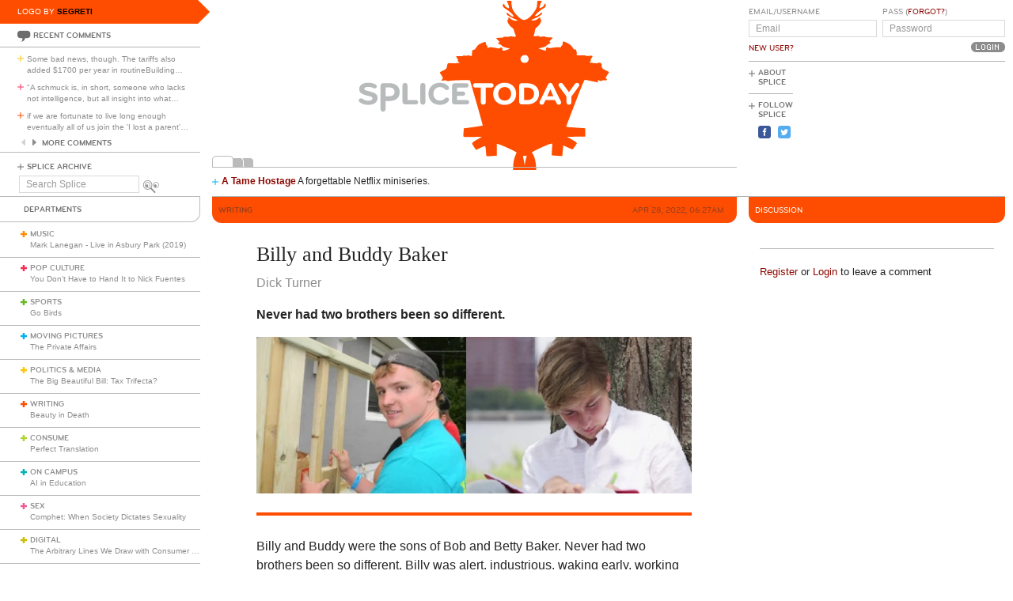

--- FILE ---
content_type: text/html; charset=utf-8
request_url: https://www.splicetoday.com/writing/billy-and-buddy-baker
body_size: 8297
content:
<!DOCTYPE html>
<html lang="en">
  <head>
    <meta charset="utf-8">
    <meta content="width=device-width, initial-scale=1, maximum-scale=1, user-scalable=no" name="viewport">
    <meta content="ie=edge" http-equiv="x-ua-compatible">
    <title>Billy and Buddy Baker | www.splicetoday.com</title>
    <link href="/favicon.ico" rel="icon" type="image/x-icon">
    <link href="https://d3du1wz1x395cl.cloudfront.net/fluidicon.png" rel="fluid-icon" title="Splice Today">
    <link href="/apple-touch-icon-precomposed.png" rel="apple-touch-icon-precomposed">
    <link href="/apple-touch-icon-72x72-precomposed.png" rel="apple-touch-icon-precomposed" sizes="72x72">
    <link href="/apple-touch-icon-114x114-precomposed.png" rel="apple-touch-icon-precomposed" sizes="114x114">
    <link href="/apple-touch-icon-120x120-precomposed.png" rel="apple-touch-icon-precomposed" sizes="120x120">
    <link href="/apple-touch-icon-144x144-precomposed.png" rel="apple-touch-icon-precomposed" sizes="144x144">
    <link href="https://d3du1wz1x395cl.cloudfront.net/splicetoday-logo.svg" rel="logo" type="image/svg">
    <link href="https://d3du1wz1x395cl.cloudfront.net" rel="dns-prefetch">
    <meta content="Splice Today" property="og:site_name">
    <!--Canonical URL-->
    <link href="https://www.splicetoday.com/writing/billy-and-buddy-baker" rel="canonical">
    <!--Open Graph data-->
    <meta content="Billy and Buddy Baker" property="og:title">
    <meta content="article" property="og:type">
    <meta content="https://www.splicetoday.com/writing/billy-and-buddy-baker" property="og:url">
    <meta content="http://www.splicetoday.com/writing/billy-and-buddy-baker" property="og:url">
    <meta content="https://splicetoday.imgix.net/uploads/posts/photos/30037/Billy_and_Buddy_Baker.jpg?ixlib=rails-2.1.4&w=1200&h=630&s=b3715516e878d8458c35ada77eb37f34" property="og:image">
    <meta content="Never had two brothers been so different. || Dick Turner" property="og:description">
    <!--Twitter Card data-->
    <meta content="summary" name="twitter:card">
    <meta content="@splicetoday" name="twitter:site">
    <meta content="Billy and Buddy Baker" name="twitter:title">
    <meta content="Never had two brothers been so different." name="twitter:description">
    <meta content="@splicetoday" name="twitter:creator">
    <meta content="https://splicetoday.imgix.net/uploads/posts/photos/30037/Billy_and_Buddy_Baker.jpg?ixlib=rails-2.1.4&w=1200&h=630&s=b3715516e878d8458c35ada77eb37f34" name="twitter:image">
    <!--Facebook-->
    <meta content="https://www.splicetoday.com/authors/Dick%20Turner" property="article:author">
    <meta content="https://www.splicetoday.com/" property="article:publisher">
    <meta content="824588280969970" property="fb:app_id"><link rel="alternate" type="application/atom+xml" title="ATOM" href="/rss/feed.atom" /><link rel="alternate" type="application/rss+xml" title="RSS" href="/rss/feed.rss" /><!-- Google Tag Manager -->
    <script>(function(w,d,s,l,i){w[l]=w[l]||[];w[l].push({'gtm.start':
    new Date().getTime(),event:'gtm.js'});var f=d.getElementsByTagName(s)[0],
    j=d.createElement(s),dl=l!='dataLayer'?'&l='+l:'';j.async=true;j.src=
    'https://www.googletagmanager.com/gtm.js?id='+i+dl;f.parentNode.insertBefore(j,f);
    })(window,document,'script','dataLayer','GTM-MDGWGDH');</script>
    <!-- End Google Tag Manager -->
    <!-- Google tag (gtag.js) -->
    <script async src="https://www.googletagmanager.com/gtag/js?id=G-C1SJ4QFKGF"></script>
    <script>
      window.dataLayer = window.dataLayer || [];
      function gtag(){dataLayer.push(arguments);}
      gtag('js', new Date());
    
      gtag('config', 'G-C1SJ4QFKGF');
    </script>
    <link rel="stylesheet" media="all" href="https://d3du1wz1x395cl.cloudfront.net/assets/application-0630e72cbfdd13e57cdc9552b6bf50f5aa27d9ed50a4f3fc269304e4598b0a31.css" /><link rel="stylesheet" media="print" href="https://d3du1wz1x395cl.cloudfront.net/assets/print-ce389a41f9462f494eb2c4c380e01662d3c36c2feb623f587805c80ea6498f13.css" /><script src="https://d3du1wz1x395cl.cloudfront.net/assets/application-1af558a3cbe89bda6a33741a42ea7c534f0ce65b03a5b79afbb145970e7ff13b.js"></script><meta name="csrf-param" content="authenticity_token" />
    <meta name="csrf-token" content="BNEjGw/sEDQl0CuuIYcRofj8Dbxvh0t2SJMfBauqjOEHwetLafJo2Jt6w1j8xJ94ykllNShiZqoh72swPC9D+g==" />
    <meta content="splicetoday.imgix.net" property="ix:host">
    <meta content="true" property="ix:useHttps">
    <script async="async" src="https://platform-api.sharethis.com/js/sharethis.js#property=6489287793018600124e74c9&amp;product=inline-share-buttons&amp;source=platform" type="text/javascript"></script>
    
  </head>
  <body class="desktop posts-layout posts-show-view writing">
    <!-- Google Tag Manager (noscript) -->
    <noscript><iframe src="https://www.googletagmanager.com/ns.html?id=GTM-MDGWGDH"
    height="0" width="0" style="display:none;visibility:hidden"></iframe></noscript>
    <!-- End Google Tag Manager (noscript) -->
    
    <div class="fb-root"></div>
    <div class="flash">
    </div><header>
      <div class="container-fluid">
        <div class="row">
          <div class="col-xs-18 col-md-5">
            <div data-react-class="LogoBy" data-react-props="{&quot;randomLogoUrl&quot;:&quot;https://www.splicetoday.com/api/logos/random?include=user&quot;}"></div><a href="https://www.splicetoday.com/"><img class="hidden-md-up m-l-2-h" src="https://d3du1wz1x395cl.cloudfront.net/assets/logos/splicetoday-04864a89f33232d31f8c30dfb79ae0f62ec5ab486fe26690b7aeb82b9462902a.svg" alt="Splicetoday" width="175" height="50" /></a>
          </div>
          <div class="col-xs-6 text-xs-right">
            <div class="hidden-md-up hidden-print">
              <button class="navbar-toggler" data-target="#primary_nav" id="primary_nav_toggler" type="button">
                <div class="icon icon-menu text-muted"></div>
              </button>
            </div>
          </div>
        </div>
        <div class="row">
          <div class="hidden-sm-down col-xs-24 col-md-5 recent-comments-column">
            <div data-react-class="RecentComments" data-react-props="{&quot;commentsUrl&quot;:&quot;https://www.splicetoday.com/api/comments&quot;}"></div>
            <div class="splice-archive">
              <div class="mini-label general-color">
                <span class="icon icon-plus-thin general"></span><a href="/archive">Splice Archive</a>
              </div>
            </div>
            <div data-react-class="Search" data-react-props="{&quot;apiSearchUrl&quot;:&quot;https://www.splicetoday.com/api/posts/search&quot;,&quot;searchUrl&quot;:&quot;https://www.splicetoday.com/search&quot;}"></div>
          </div>
          <div class="col-xs-24 col-md-18 col-lg-18 col-xl-19">
            <div class="row">
              <div class="col-xs-24 col-md-16 logo-column">
                <div class="row">
                  <div class="col-xs-24">
                    <div class="logo"><a class="logo__container" style="background-image:url(https://www.splicetoday.com/logos/random.svg);" href="https://www.splicetoday.com/">
                                        <img class="visible-print-block" src="https://d3du1wz1x395cl.cloudfront.net/assets/logos/splicetoday-04864a89f33232d31f8c30dfb79ae0f62ec5ab486fe26690b7aeb82b9462902a.svg" alt="Splicetoday" width="285" height="75" /></a>
                    </div>
                  </div>
                </div>
                <div class="hidden-sm-down">
                  <div class="row">
                    <div class="col-xs-24">
                      <div data-react-class="FeaturedPosts" data-react-props="{&quot;featuredPostsUrl&quot;:&quot;https://www.splicetoday.com/api/posts/featured&quot;}"></div>
                    </div>
                  </div>
                </div>
              </div>
              <div class="col-xs-22 offset-xs-1 offset-md-0 col-md-8">
                <div class="row">
                  <div class="col-xs-24">
                    <form role="form" novalidate="novalidate" class="simple_form new_user" id="new_user" action="/profile/login" accept-charset="UTF-8" method="post"><input name="utf8" type="hidden" value="&#x2713;" /><input type="hidden" name="authenticity_token" value="b06qSUQo1hdHckVfdt60JiAikljt9IPtz2+rwO4s9MxsXmIZIjau+/nYramrnTr/Epf60aoRrjGmE9/1eak71w==" /><div class="sign-in-user-form">
                      <div class="row">
                        <div class="col-xs-12 p-r-0">
                          <div class="form-group string optional user_login m-b-0"><label class="form-control-label string optional m-b-0" for="user_login">Email/Username</label><input class="form-control string optional form-control-sm" placeholder="Email" tabindex="0" type="text" name="user[login]" id="user_login" /></div><label class="form-control-label text-uppercase"><a class="new-user font-weight-normal" href="/profile/sign_up">New User?</a></label>
                        </div>
                        <div class="col-xs-12">
                          <div class="form-group password optional user_password m-b-0"><label class="form-control-label password optional m-b-0" for="user_password">Pass (<a href='/profile/password/new' class='forgot'>Forgot?</a>)</label><input class="form-control password optional form-control-sm" placeholder="Password" tabindex="0" type="password" name="user[password]" id="user_password" /></div>
                          <div class="text-md-right">
                            <input type="submit" name="commit" value="Login" class="btn submit-button mini-button dark-grey pill aliased" tabindex="0" data-disable-with="Logging In..." />
                          </div>
                        </div>
                      </div>
                      <div class="row hidden-sm-down">
                        <div class="col-xs-24">
                          <hr class="m-t-0 m-b-1-h">
                        </div>
                      </div>
                    </div></form>
                    <div class="row hidden-sm-down">
                      <div class="col-xs-24">
                        <ul class="list-inline subnav pull-lg-left hidden-print">
                          <li class="list-inline-item hidden-lg-up list-inline-item w-100 m-a-0 d-block">
                            <div class="media m-b-0">
                              <div class="media-left p-r-0">
                                <span class="icon icon-plus-thin pull-left general-color text-vertical-align-text-top"></span>
                              </div>
                              <div class="media-body">
                                <div class="mini-label general-color">
                                  <a href="/profile/login">Log In</a>
                                </div>
                              </div>
                              <div class="p-r-1 hidden-sm-down hidden-lg-up"></div>
                            </div>
                            <hr class="m-y-1-h hidden-md-down">
                            <hr class="m-t-0 m-b-1-h hidden-lg-up">
                          </li>
                          <li class="list-inline-item list-inline-item--full m-a-0 d-block">
                            <div class="media m-b-0">
                              <div class="media-left p-r-0">
                                <span class="icon icon-plus-thin pull-left general-color text-vertical-align-text-top"></span>
                              </div>
                              <div class="media-body">
                                <div class="mini-label general-color">
                                  <a href="/about">About Splice</a>
                                </div>
                              </div>
                            </div>
                            <hr class="m-y-1-h hidden-md-down">
                            <hr class="m-t-0 m-b-1-h hidden-lg-up">
                          </li>
                          <li class="list-inline-item m-a-0 d-block">
                            <div class="media m-b-0">
                              <div class="media-left p-r-0">
                                <span class="icon icon-plus-thin pull-left general-color text-vertical-align-text-top"></span>
                              </div>
                              <div class="media-body">
                                <div class="mini-label general-color">
                                  <div class="m-b-1-h">
                                    Follow Splice
                                  </div>
                                </div>
                              </div>
                            </div>
                          </li>
                          <li class="list-inline-item m-a-0 d-block">
                            <ul class="list-inline">
                              <li class="list-inline-item">
                                <a class="text-decoration-none" target="_blank" href="https://www.facebook.com/SpliceToday">
                                                            <div class="social-icon social-icon-facebook-square"></div></a>
                              </li>
                              <li class="list-inline-item">
                                <a class="text-decoration-none" target="_blank" href="https://twitter.com/splicetoday">
                                                            <div class="social-icon social-icon-twitter-square"></div></a>
                              </li>
                            </ul>
                          </li>
                        </ul>
                        <div class="pull-xs-right hidden-md-down">
                          <div class="ad ad-zone-01">
                            <script src="https://pagead2.googlesyndication.com/pagead/js/adsbygoogle.js" async="async"></script><ins class="adsbygoogle" data-ad-client="ca-pub-3043784346183942" data-ad-slot="9161167644" style="display:inline-block;width:180px;height:150px"></ins>
                            <script>
                              (adsbygoogle = window.adsbygoogle || []).push({});
                            </script>
                          </div>
                        </div>
                      </div>
                    </div>
                  </div>
                </div>
              </div>
            </div>
          </div>
        </div>
      </div>
    </header>
    <div class="container-fluid">
      <div class="row">
        <div class="col-xs-24 col-md-5">
          <div class="nav hidden-print" id="primary_nav">
            <div class="department-label">
              <div class="mini-label topper general-color border-t-l border-r-l border-b-l border-b-r-radius-lg">
                Departments
              </div>
            </div>
            <ul class="list-unstyled m-b-0">
              <li class="department music p-y-1-h border-b-l" id="department_1"><div class="media m-b-0">
                <div class="media-left p-r-0">
                  <span class="icon icon-plus-thick music-color"></span>
                </div>
                <div class="media-body w-100 p-r-1-h">
                  <div class="mini-label general-color">
                    <a class="text-muted" href="/music">Music</a>
                  </div>
                  <div class="most-recent-post text-truncate"><a href="/music/mark-lanegan-live-in-asbury-park-2019">
                      Mark Lanegan - Live in Asbury Park (2019)</a>
                  </div>
                </div>
              </div></li>
              <li class="department pop-culture p-y-1-h border-b-l" id="department_2"><div class="media m-b-0">
                <div class="media-left p-r-0">
                  <span class="icon icon-plus-thick pop-culture-color"></span>
                </div>
                <div class="media-body w-100 p-r-1-h">
                  <div class="mini-label general-color">
                    <a class="text-muted" href="/pop-culture">Pop Culture</a>
                  </div>
                  <div class="most-recent-post text-truncate"><a href="/pop-culture/you-don-t-have-to-hand-it-to-nick-fuentes">
                      You Don’t Have to Hand It to Nick Fuentes</a>
                  </div>
                </div>
              </div></li>
              <li class="department sports p-y-1-h border-b-l" id="department_3"><div class="media m-b-0">
                <div class="media-left p-r-0">
                  <span class="icon icon-plus-thick sports-color"></span>
                </div>
                <div class="media-body w-100 p-r-1-h">
                  <div class="mini-label general-color">
                    <a class="text-muted" href="/sports">Sports</a>
                  </div>
                  <div class="most-recent-post text-truncate"><a href="/sports/go-birds">
                      Go Birds</a>
                  </div>
                </div>
              </div></li>
              <li class="department moving-pictures p-y-1-h border-b-l" id="department_4"><div class="media m-b-0">
                <div class="media-left p-r-0">
                  <span class="icon icon-plus-thick moving-pictures-color"></span>
                </div>
                <div class="media-body w-100 p-r-1-h">
                  <div class="mini-label general-color">
                    <a class="text-muted" href="/moving-pictures">Moving Pictures</a>
                  </div>
                  <div class="most-recent-post text-truncate"><a href="/moving-pictures/the-private-affairs">
                      The Private Affairs</a>
                  </div>
                </div>
              </div></li>
              <li class="department politics-and-media p-y-1-h border-b-l" id="department_5"><div class="media m-b-0">
                <div class="media-left p-r-0">
                  <span class="icon icon-plus-thick politics-and-media-color"></span>
                </div>
                <div class="media-body w-100 p-r-1-h">
                  <div class="mini-label general-color">
                    <a class="text-muted" href="/politics-and-media">Politics &amp; Media</a>
                  </div>
                  <div class="most-recent-post text-truncate"><a href="/politics-and-media/the-big-beautiful-bill-tax-trifecta">
                      The Big Beautiful Bill: Tax Trifecta?</a>
                  </div>
                </div>
              </div></li>
              <li class="department writing p-y-1-h border-b-l" id="department_7"><div class="media m-b-0">
                <div class="media-left p-r-0">
                  <span class="icon icon-plus-thick writing-color"></span>
                </div>
                <div class="media-body w-100 p-r-1-h">
                  <div class="mini-label general-color">
                    <a class="text-muted" href="/writing">Writing</a>
                  </div>
                  <div class="most-recent-post text-truncate"><a href="/writing/beauty-in-death">
                      Beauty in Death</a>
                  </div>
                </div>
              </div></li>
              <li class="department consume p-y-1-h border-b-l" id="department_11"><div class="media m-b-0">
                <div class="media-left p-r-0">
                  <span class="icon icon-plus-thick consume-color"></span>
                </div>
                <div class="media-body w-100 p-r-1-h">
                  <div class="mini-label general-color">
                    <a class="text-muted" href="/consume">Consume</a>
                  </div>
                  <div class="most-recent-post text-truncate"><a href="/consume/perfect-translation">
                      Perfect Translation</a>
                  </div>
                </div>
              </div></li>
              <li class="department on-campus p-y-1-h border-b-l" id="department_9"><div class="media m-b-0">
                <div class="media-left p-r-0">
                  <span class="icon icon-plus-thick on-campus-color"></span>
                </div>
                <div class="media-body w-100 p-r-1-h">
                  <div class="mini-label general-color">
                    <a class="text-muted" href="/on-campus">On Campus</a>
                  </div>
                  <div class="most-recent-post text-truncate"><a href="/on-campus/ai-in-education">
                      AI in Education</a>
                  </div>
                </div>
              </div></li>
              <li class="department sex p-y-1-h border-b-l" id="department_10"><div class="media m-b-0">
                <div class="media-left p-r-0">
                  <span class="icon icon-plus-thick sex-color"></span>
                </div>
                <div class="media-body w-100 p-r-1-h">
                  <div class="mini-label general-color">
                    <a class="text-muted" href="/sex">Sex</a>
                  </div>
                  <div class="most-recent-post text-truncate"><a href="/sex/comphet-when-society-dictates-sexuality">
                      Comphet: When Society Dictates Sexuality</a>
                  </div>
                </div>
              </div></li>
              <li class="department digital p-y-1-h border-b-l" id="department_6"><div class="media m-b-0">
                <div class="media-left p-r-0">
                  <span class="icon icon-plus-thick digital-color"></span>
                </div>
                <div class="media-body w-100 p-r-1-h">
                  <div class="mini-label general-color">
                    <a class="text-muted" href="/digital">Digital</a>
                  </div>
                  <div class="most-recent-post text-truncate"><a href="/digital/the-arbitrary-lines-we-draw-with-consumer-tech">
                      The Arbitrary Lines We Draw with Consumer Tech</a>
                  </div>
                </div>
              </div></li>
              <li class="department baltimore p-y-1-h border-b-l" id="department_8"><div class="media m-b-0">
                <div class="media-left p-r-0">
                  <span class="icon icon-plus-thick baltimore-color"></span>
                </div>
                <div class="media-body w-100 p-r-1-h">
                  <div class="mini-label general-color">
                    <a class="text-muted" href="/baltimore">Baltimore</a>
                  </div>
                  <div class="most-recent-post text-truncate"><a href="/baltimore/rest-stop-horror">
                      Rest Stop Horror</a>
                  </div>
                </div>
              </div></li>
              <li class="department mixtape p-y-1-h border-b-l" id="department_13"><div class="media m-b-0">
                <div class="media-left p-r-0">
                  <span class="icon icon-plus-thick mixtape-color"></span>
                </div>
                <div class="media-body w-100 p-r-1-h">
                  <div class="mini-label general-color">
                    <a class="text-muted" href="/mixtape">Mixtape</a>
                  </div>
                  <div class="most-recent-post text-truncate"><a href="/mixtape/remembering-the-ass">
                      Remembering The Ass</a>
                  </div>
                </div>
              </div></li>
            </ul>
          </div>
          <div class="hidden-sm-down">
            <div data-react-class="ArticlesWithTheMost" data-react-props="{&quot;mostViewsUrl&quot;:&quot;https://www.splicetoday.com/api/posts/most_viewed&quot;,&quot;mostCommentsUrl&quot;:&quot;https://www.splicetoday.com/api/posts/most_commented&quot;}"></div>
          </div>
        </div>
        <div class="col-xs-24 col-md-18 col-lg-18 col-xl-19">
          <div class="row hidden-sm-down">
            <div class="col-xs-24">
              <hr class="m-a-0">
            </div>
          </div>
          <div class="row">
            <div class="col-xs-24 col-md-16">
              <div class="category-label category-label--header mini-label topper border-b-l-radius-lg border-b-r-radius-lg writing-bg-color">
                <div class="row">
                  <div class="col-xs-10">
                    <h6 class="secondary-sans text-uppercase m-b-0 writing-dark-color">
                      <strong>Writing</strong>
                    </h6>
                  </div>
                  <div class="col-xs-14 text-xs-right">
                    <h6 class="secondary-sans text-uppercase m-b-0 m-r-1 writing-dark-color">
                      Apr 28, 2022, 06:27AM
                    </h6>
                  </div>
                </div>
              </div>
              <div class="row">
                <div class="col-xs-20 offset-xs-2">
                  <article class="m-b-2">
                    <h1 class="m-t-2">
                      Billy and Buddy Baker
                    </h1>
                    <p class="byline"><a class="text-muted d-inline-block" href="/authors/Dick%20Turner">
                                  <span>Dick Turner</span></a>
                    </p>
                    <p class="deck">
                      <strong><p>Never had two brothers been so different.</p>
                        </strong>
                    </p>
                    <section class="post__photos"></section>
                    <div class="m-b-2"><div class="photo m-b-1-h" id="photo_22925">
                                  <img class="img-fluid" srcset="https://splicetoday.imgix.net/uploads/posts/photos/30037/Billy_and_Buddy_Baker.jpg?ixlib=rails-2.1.4&amp;auto=format&amp;dpr=2&amp;fit=clamp&amp;w=544&amp;s=d5ac355500f1dffe6e7b3bb0124996c9 544w, https://splicetoday.imgix.net/uploads/posts/photos/30037/Billy_and_Buddy_Baker.jpg?ixlib=rails-2.1.4&amp;auto=format&amp;dpr=2&amp;fit=clamp&amp;w=768&amp;s=35a81f9db270abc344fa9f6cb0bc1724 768w, https://splicetoday.imgix.net/uploads/posts/photos/30037/Billy_and_Buddy_Baker.jpg?ixlib=rails-2.1.4&amp;auto=format&amp;dpr=2&amp;fit=clamp&amp;w=992&amp;s=d4495afa5a52d14f1d9fb1419fe91ff4 992w, https://splicetoday.imgix.net/uploads/posts/photos/30037/Billy_and_Buddy_Baker.jpg?ixlib=rails-2.1.4&amp;auto=format&amp;dpr=2&amp;fit=clamp&amp;w=1200&amp;s=c69c2f5f7a2bfd9783ce6501ae4eaadf 1200w" sizes="100vw" src="https://splicetoday.imgix.net/uploads/posts/photos/30037/Billy_and_Buddy_Baker.jpg?ixlib=rails-2.1.4&auto=format&dpr=2&fit=clamp&w=400&s=5dd1540020b00ec80dba9b7687305fe0" alt="Billy and buddy baker.jpg?ixlib=rails 2.1" /></div>
                    </div>
                    <div class="share-post">
                      <div class="sharethis-inline-share-buttons"></div>
                    </div>
                    <div class="rule writing-bg-color"></div>
                    <div class="post-body">
                      <span><p>Billy and Buddy were the sons of Bob and Betty Baker. Never had two brothers been so different. Billy was alert, industrious, waking early, working late, cutting lawns, serving papers, saving every cent, always a smile, always ready to help. Always up to something! You never saw Buddy before noon. What did he do? People wondered. From the looks of it, he didn&rsquo;t seem to do much of anything except lay on the deck in the hammock; sometimes reading, sometimes not. The general sentiment in the neighborhood was whatever Buddy was up to it was no good.</p>
                        
                        <p>&bull;&bull;&bull;</p>
                        
                        <p>It was eight a.m. on the first Sunday in spring when the sounds of sawing were heard coming from the Baker&rsquo;s sizable suburban yard. What was Billy up to now? That&rsquo;s what the neighbors always asked! Was it a new deck? But he&rsquo;d just built one last year and it was a doozy, built to last, solid as a rock.</p>
                        
                        <p>&ldquo;Whatcha building Billy?&rdquo; his next-door neighbor Mr. Green asked from across the fence.</p>
                        
                        <p>&ldquo;It&rsquo;s a secret Mr. Green&rdquo; said Billy.</p>
                        
                        <p>&ldquo;A secret, is it? Where&rsquo;s Buddy, Billy?&rdquo; Mr. Green inquired.</p>
                        
                        <p>&ldquo;Sleeping, Mr. Green, he went to bed real late.&rdquo;</p>
                        
                        <p>&rdquo;What&rsquo;s he doing staying up so late Billy?&rdquo;</p>
                        
                        <p>&ldquo;Don&rsquo;t know, Mr. Green.&rdquo;</p>
                        
                        <p>Mrs. Green, who&rsquo;d brought an iced tea to Mr. Green remarked, &ldquo;You&rsquo;re really going at it Billy, what&rsquo;s the rush?&rdquo;</p>
                        
                        <p>&ldquo;I got a tight schedule, got to get it up today. That&rsquo;s a nice dress you&rsquo;re wearing, Mrs. Green.&rdquo;</p>
                        
                        <p>&ldquo;Thank you, Billy. What are you building?&rdquo;</p>
                        
                        <p>&ldquo;It&rsquo;s a secret,&rdquo; Mr. Green informed her with a wink.</p>
                        
                        <p>&ldquo;Well, we&rsquo;re having a lawn party today, it starts at noon, all the neighbors will be here. It&rsquo;d be wonderful if you could get your project done and join us for some snacks,&rdquo; Mrs. Green said, giving her husband a wink in return.</p>
                        
                        <p>&ldquo;I&rsquo;m sure gonna try, Mrs. Green&rdquo; said Billy.</p>
                        
                        <p>The neighbors started showing up at a little before noon; they all looked on in admiration at Billy. He&rsquo;d finished building a support base and a platform, and there was speculation as to&nbsp; what the thing was. Maybe it was a jungle gym; perhaps a shed? Then the lawn party started and the guests mingled among themselves and let Billy alone to work.</p>
                        
                        <p>At about 2:45, the back door of the Baker&rsquo;s house opened and Buddy appeared. He had a notebook in his left hand and a glass of lemonade in his right. He went over to the railing and said, &ldquo;Billy, what are you doing? You&rsquo;ve been making noise all day. Don&rsquo;t you know Sunday is the day of rest?&rdquo; He took a couple of steps and placed himself in the hammock and started to read. Billy didn&rsquo;t answer. He went into the garage and came out towing a hoist and attached it to a large piece of timber lying on the ground. After a couple of maneuvers, he turned the crank and the timber was raised into position. Then the sawing and hammering recommenced. A little later, the neighbors at the garden party noticed a strange silence. Billy was finished.</p>
                        
                        <p>They all went to the fence and looked over. What a surprise! For there it was, as solid and as tall a gallows as one could imagine! It had a trap door, 13 steps and sandbag counterweight. Billy had outdone himself. The neighbors wondered what would happen next. Billy, standing on the upper platform, called down to his brother, &ldquo;Hey Buddy, what are you reading?&rdquo;</p>
                        
                        <p>Buddy, looking intensely at his notebook answered, &ldquo;I finished my poetry book last night, just reading it over.&rdquo; Billy, making a gesture towards the Green&rsquo;s party, said &ldquo;Why not come up here and read us one?&rdquo; Buddy looked over and saw the neighbors all nodding encouragement. Buddy, surprised and pleased at this sudden interest in his work, got up out of the hammock and crossed the yard.</p>
                        
                        <p>&ldquo;Sure. I&rsquo;ll read you one.&rdquo; Buddy went to the steps and climbed up. At the top of the platform, Billy met Buddy, walked him to the center and put the noose around his neck. The neighbors noticed it was a perfect hangman&rsquo;s slipknot with 13 turns. Billy turned and walked back down the steps.</p>
                        
                        <p>Billy said, &ldquo;You ready? Whatcha gonna read for us?&rdquo;</p>
                        
                        <p>Buddy replied, &ldquo;It&rsquo;s called &lsquo;Love&rsquo;. It&rsquo;s the introduction, it sets the stage for everything.&rdquo;</p>
                        
                        <p>&ldquo;Perfect!&rdquo; Billy said, pulling the trapdoor handle. Buddy fell, his neck broke, he died instantly. His notebook fell to the ground. The neighbors were speechless.</p>
                        
                        <p>&ldquo;Hats off to Billy Baker!&rdquo;</p>
                        
                        <p>&ldquo;That&rsquo;s a heck of a machine!&rdquo;</p>
                        
                        <p>Mrs. Green called out, &ldquo;Come on over for some iced tea!&rdquo; But Mr. Green was alarmed. &ldquo;Billy, we need something to light the barbecue and I&rsquo;m out of tinder. You have any ideas?&rdquo;</p>
                        
                        <p>Billy, picking up his brother&rsquo;s notebook, said, &ldquo;This&rsquo;ll do.&rdquo; And it did. In no time at all Billy got the fire blazing and soon the company was enjoying hot dogs, pork chops, chicken legs and beer.</p>
                        </span>
                    </div>
                  </article>
                </div>
              </div>
              <div class="row">
                <div class="col-xs-24">
                  <div class="hidden-print">
                    <div class="p-x-1 p-y-1-h writing-bg-color">
                      <ul class="list-inline m-b-0">
                        <li class="list-inline-item discuss">
                          <a rel="nofollow" data-smooth-scroll="true" data-scroll-target="#discussion" class="text-decoration-none" href="#discussion">
                                  <div class="mini-label aliased small reverse">
                                    <div class="icon icon-bubble-open"></div>
                                    Discuss
                                  </div></a>
                        </li>
                        <li class="list-inline-item print">
                          <a rel="nofollow" data-print="true" class="text-decoration-none" href="#">
                                  <div class="mini-label aliased small reverse">
                                    <div class="icon icon-printer"></div>
                                    Print
                                  </div></a>
                        </li>
                        <li class="list-inline-item">
                          <a class="text-decoration-none" href="/profile/login">
                                  <div class="mini-label aliased small reverse">
                                    &hellip;Log in to discuss, fav, email
                                  </div></a>
                        </li>
                      </ul>
                    </div>
                    <div class="border-l-l border-r-l border-b-l border-b-l-radius-xl border-b-r-radius-xl m-b-2 p-t-1">
                      <div class="row">
                        <div class="col-xs-11 offset-xs-1">
                          <h5 class="text-uppercase writing-dark-color">
                            <strong>Older <em>Writing</em></strong>
                          </h5>
                          <ul class="list-unstyled">
                            <li>
                              <h5 class="text-truncate">
                                <a class="text-muted" href="/writing/the-finer-points">The Finer Points</a>
                              </h5>
                            </li>
                            <li>
                              <h5 class="text-truncate">
                                <a class="text-muted" href="/writing/the-fields-of-world-war-i">The Fields of World War I</a>
                              </h5>
                            </li>
                            <li>
                              <h5 class="text-truncate">
                                <a class="text-muted" href="/writing/we-want-to-witness-life-as-a-blur">We Want to Witness Life As a Blur</a>
                              </h5>
                            </li>
                          </ul>
                        </div>
                        <div class="col-xs-11 text-xs-right">
                          <h5 class="text-uppercase writing-dark-color">
                            <strong>Newer <em>Writing</em></strong>
                          </h5>
                          <ul class="list-unstyled">
                            <li>
                              <h5 class="text-truncate">
                                <a class="text-muted" href="/writing/the-imperfect-perfection-of-wabi-sabi">The Imperfect Perfection Of Wabi-Sabi</a>
                              </h5>
                            </li>
                            <li>
                              <h5 class="text-truncate">
                                <a class="text-muted" href="/writing/god-is-real">God Is Real</a>
                              </h5>
                            </li>
                            <li>
                              <h5 class="text-truncate">
                                <a class="text-muted" href="/writing/beyond-plastic-faces-and-boredom">Beyond Plastic Faces and Boredom</a>
                              </h5>
                            </li>
                          </ul>
                        </div>
                      </div>
                    </div>
                  </div>
                </div>
              </div>
            </div>
            <div class="col-xs-24 col-md-8">
              <div class="hidden-print">
                <div class="category-label category-label--header mini-label reverse topper border-b-l-radius-lg border-b-r-radius-lg writing-bg-color">
                  <h6 class="secondary-sans text-uppercase m-b-0">
                    Discussion
                  </h6>
                </div>
                <ul class="list-unstyled comments-list" id="discussion">
                </ul>
                <div class="row">
                  <div class="col-xs-22 offset-xs-1">
                    <hr>
                    <small class="m-b-1 d-inline-block"><a href="/profile/sign_up">Register</a> or <a href="/profile/login">Login</a> to leave a comment</small>
                  </div>
                </div>
              </div>
            </div>
          </div>
        </div>
      </div>
    </div>
    <div class="hidden-print">
      <div class="container-fluid">
        <div class="row hidden-sm-down">
          <div class="col-sm-22 offset-xs-1 text-xs-center">
            <div class="m-y-2">
              <div class="ad ad-zone-03">
                <script src="https://pagead2.googlesyndication.com/pagead/js/adsbygoogle.js" async="async"></script><ins class="adsbygoogle" data-ad-client="ca-pub-3043784346183942" data-ad-slot="1440355646" style="display:inline-block;width:728px;height:90px"></ins>
                <script>
                  (adsbygoogle = window.adsbygoogle || []).push({});
                </script>
              </div>
            </div>
          </div>
        </div>
        <div class="row">
          <div class="col-xs-24 col-sm-22 offset-sm-1">
            <ul class="list-inline border-t-l text-xs-center p-t-1 footer">
              <li class="list-inline-item">
                <div class="mini-label general-color">
                  <span class="icon icon-plus-thin pull-left general-color"></span><a href="/contact">Contact Us</a>
                </div>
              </li>
              <li class="list-inline-item">
                <div class="mini-label general-color">
                  <span class="icon icon-plus-thin pull-left general-color"></span><a href="/advertise">Advertise with Splice</a>
                </div>
              </li>
              <li class="list-inline-item">
                <div class="mini-label general-color">
                  <span class="icon icon-plus-thin pull-left general-color"></span><a href="/jobs">Jobs</a>
                </div>
              </li>
              <li class="list-inline-item">
                <div class="mini-label general-color">
                  <span class="icon icon-plus-thin pull-left general-color"></span><a href="/faqs">FAQ</a>
                </div>
              </li>
              <li class="list-inline-item">
                <div class="mini-label general-color">
                  <span class="icon icon-plus-thin pull-left general-color"></span><a href="/privacy">Privacy Policy</a>
                </div>
              </li>
              <li class="list-inline-item">
                <div class="mini-label general-color">
                  <span class="icon icon-plus-thin pull-left general-color"></span><a href="/terms">Terms &amp; Conditions</a>
                </div>
              </li>
              <li class="list-inline-item">
                <div class="mini-label general-color">
                  <span class="icon icon-plus-thin pull-left general-color"></span><a href="https://www.splicetoday.com/">&copy; Splice Today LLC All Rights Reserved</a>
                </div>
              </li>
            </ul>
          </div>
        </div>
      </div>
    </div>
    <script src="//s7.addthis.com/js/300/addthis_widget.js#pubid=ra-560c1f3d24c9bf93" type="text/javascript"></script>
  </body>
</html>

--- FILE ---
content_type: text/html; charset=utf-8
request_url: https://www.google.com/recaptcha/api2/aframe
body_size: 267
content:
<!DOCTYPE HTML><html><head><meta http-equiv="content-type" content="text/html; charset=UTF-8"></head><body><script nonce="P24YpeuK68AmxRnoHd5NOQ">/** Anti-fraud and anti-abuse applications only. See google.com/recaptcha */ try{var clients={'sodar':'https://pagead2.googlesyndication.com/pagead/sodar?'};window.addEventListener("message",function(a){try{if(a.source===window.parent){var b=JSON.parse(a.data);var c=clients[b['id']];if(c){var d=document.createElement('img');d.src=c+b['params']+'&rc='+(localStorage.getItem("rc::a")?sessionStorage.getItem("rc::b"):"");window.document.body.appendChild(d);sessionStorage.setItem("rc::e",parseInt(sessionStorage.getItem("rc::e")||0)+1);localStorage.setItem("rc::h",'1769196531387');}}}catch(b){}});window.parent.postMessage("_grecaptcha_ready", "*");}catch(b){}</script></body></html>

--- FILE ---
content_type: image/svg+xml; charset=utf-8
request_url: https://www.splicetoday.com/logos/random.svg
body_size: 5088
content:
<?xml version="1.0" standalone="no"?>
<!DOCTYPE svg
  PUBLIC '-//W3C//DTD SVG 1.1//EN'
  'http://www.w3.org/Graphics/SVG/1.1/DTD/svg11.dtd'>
<svg height="100%" style="fill-rule:evenodd;clip-rule:evenodd;stroke-linejoin:round;stroke-miterlimit:1.41421;" version="1.1" viewBox="0 0 1060 400" width="100%" xml:space="preserve" xmlns="http://www.w3.org/2000/svg" xmlns:xlink="http://www.w3.org/1999/xlink">
  <g id="splice">
    <g>
      <path d="M315.797,239.265c-7.77,0 -12.722,-1.961 -16.82,-4.779c-1.877,-1.28 -2.731,-2.818 -2.731,-4.268c0,-2.307 1.878,-4.269 4.44,-4.269c1.025,0 2.219,0.341 3.413,1.192c3.245,2.221 6.661,3.759 11.526,3.759c5.037,0 8.367,-1.622 8.367,-4.698c0,-3.156 -4.098,-4.098 -7.513,-4.863c-15.281,-3.416 -19.207,-6.915 -19.207,-14.257c0,-7.94 6.742,-12.549 19.121,-12.549c4.61,0 8.962,1.024 12.975,2.987c2.307,1.111 3.332,2.56 3.332,4.525c0,2.048 -1.623,3.842 -4.098,3.842c-0.854,0 -1.879,-0.172 -2.903,-0.683c-2.902,-1.368 -6.06,-2.306 -9.22,-2.306c-5.891,0 -8.964,1.195 -8.964,3.928c0,2.39 2.22,3.073 9.135,4.781c11.609,2.902 17.586,5.462 17.586,13.829c0,8.452 -7.172,13.829 -18.439,13.829Z" style="fill:#b8bbbb;fill-rule:nonzero;"/>
      <path d="M368.558,213.023c0,-4.514 -2.943,-8.96 -9.579,-8.96l-8.431,0l0,17.664l8.431,0c6.62,0 9.579,-4.602 9.579,-8.704M378.949,213.449c0,10.073 -6.021,17.925 -21.227,17.925l-7.174,0l0,16.31c0,2.903 -2.226,5.211 -5.128,5.211c-2.904,0 -5.116,-2.308 -5.116,-5.211l0,-47.121c0,-2.902 2.304,-5.207 5.208,-5.207l12.21,0c14.629,0 21.227,7.981 21.227,18.093" style="fill:#b8bbbb;fill-rule:nonzero;"/>
      <path d="M411.958,229.535c2.391,0 4.355,1.961 4.355,4.353c0,2.388 -1.964,4.353 -4.355,4.353l-22.197,0c-2.815,0 -5.122,-2.305 -5.122,-5.125l0,-33.121c0,-2.816 2.307,-5.121 5.122,-5.121c2.819,0 5.123,2.305 5.123,5.121l0,29.54l17.074,0Z" style="fill:#b8bbbb;fill-rule:nonzero;"/>
      <path d="M420.664,199.995c0,-2.816 2.306,-5.121 5.123,-5.121c2.817,0 5.122,2.305 5.122,5.121l0,33.808c0,2.816 -2.305,5.12 -5.122,5.12c-2.817,0 -5.123,-2.304 -5.123,-5.12l0,-33.808Z" style="fill:#b8bbbb;fill-rule:nonzero;"/>
      <path d="M447.212,216.9c0,7.086 4.44,13.657 13.148,13.657c4.013,0 7.255,-1.452 9.561,-3.926c0.938,-1.023 2.049,-2.133 4.013,-2.133c2.902,0 4.78,2.049 4.78,4.439c0,1.281 -0.682,2.476 -1.622,3.498c-3.415,3.841 -9.305,6.83 -16.732,6.83c-15.281,0 -23.39,-10.67 -23.39,-22.365c0,-11.696 8.109,-22.367 23.39,-22.367c7.427,0 13.317,2.987 16.732,6.83c0.94,1.023 1.622,2.219 1.622,3.498c0,2.392 -1.878,4.441 -4.78,4.441c-1.964,0 -3.075,-1.11 -4.013,-2.135c-2.306,-2.477 -5.548,-3.928 -9.561,-3.928c-8.708,0 -13.148,6.574 -13.148,13.661Z" style="fill:#b8bbbb;fill-rule:nonzero;"/>
      <path d="M494.933,229.535l20.069,0c2.39,0 4.354,1.961 4.354,4.353c0,2.388 -1.964,4.353 -4.354,4.353l-25.19,0c-2.818,0 -5.123,-2.305 -5.123,-5.125l0,-32.439c0,-2.815 2.305,-5.12 5.123,-5.12l24.166,0c2.392,0 4.354,1.963 4.354,4.354c0,2.391 -1.962,4.354 -4.354,4.354l-19.045,0l0,7.939l11.981,0c2.39,0 4.355,1.964 4.355,4.355c0,2.39 -1.965,4.354 -4.355,4.354l-11.981,0l0,8.622Z" style="fill:#b8bbbb;fill-rule:nonzero;"/>
    </g>
  </g>
  <g id="ornament">
    <path d="M655.05,13.884l-0.05,5.387l-4.5,-0.649c-2.5,-0.36 -4.478,-0.315 -4.45,0.1c0.027,0.414 2.55,2.485 5.65,4.639l5.6,3.89l-0.65,7.98c-0.61,7.481 -0.966,8.46 -5.705,15.661c-7.353,11.172 -16.17,17.71 -22.345,16.57c-5.731,-1.059 -16.258,-11.383 -21.168,-20.76c-1.933,-3.69 -3.518,-15.45 -2.46,-18.254c0.454,-1.205 3.128,-3.657 5.928,-5.436c2.8,-1.78 5.1,-3.49 5.1,-3.791c0,-0.305 -2,-0.261 -4.5,0.1l-4.5,0.648l-0.05,-5.237c-0.047,-4.888 -0.15,-5.104 -1.54,-3.242c-1.378,1.846 -2.578,5.487 -3.815,11.571c-0.81,3.99 -3.095,4.23 -7.095,0.744c-2,-1.743 -3.756,-2.96 -3.95,-2.739c-0.194,0.221 1.329,2.893 3.412,5.985c3.629,5.387 6.977,15.223 5.638,16.559c-1.272,1.268 -8.022,-3.192 -8.605,-5.686c-0.793,-3.391 -2.778,-3.725 -3.554,-0.598c-0.807,3.249 0.259,4.567 7.459,9.23c9.6,6.216 16.952,14.311 13,14.311c-1.9,0 -6.308,-2.693 -8.815,-5.387c-2.878,-3.092 -4.085,-3.298 -4.085,-0.698c0,1.101 1.3,2.908 2.9,4.032c2.799,1.966 13.2,7.008 17.5,8.483c1.3,0.446 1.584,0.967 0.9,1.65c-1.623,1.619 -10.757,-0.898 -13.396,-3.691c-2.828,-2.992 -5.337,-3.218 -4.44,-0.399c0.35,1.097 0.186,1.995 -0.364,1.995c-4.135,0 1,11.799 6.7,15.395c3.153,1.989 4.129,3.358 5.1,7.149c0.663,2.593 1.893,6.025 2.751,7.681c2.236,4.311 0.749,5.28 -6.151,4.007c-3.2,-0.591 -5.5,-0.639 -5.5,-0.117c0,0.492 -2.8,0.785 -6.2,0.648c-4.1,-0.165 -6.336,0.156 -6.6,0.948c-0.256,0.763 -2.9,1.197 -7.3,1.197c-3.8,0 -6.9,0.358 -6.9,0.798c0,0.433 1.6,2.348 3.5,4.189l3.5,3.392l-2.2,1.197c-2.107,1.146 -2,1.295 2.5,3.491c2.6,1.27 4.7,2.829 4.7,3.492c0,1.122 9.9,4.389 13.3,4.389c3.428,0 1.5,1.584 -4.5,3.696c-6.5,2.289 -9.279,1.807 -8.091,-1.402c0.351,-0.949 -0.159,-2.142 -1.259,-2.943c-1.6,-1.164 -2.073,-1.144 -3.5,0.15c-1.467,1.33 -2.45,1.33 -8.85,-0.002c-8.6,-1.789 -12.459,-1.89 -15.3,-0.4c-1.939,1.015 -2.05,0.901 -1.45,-1.493c0.475,-1.896 0.246,-2.594 -0.85,-2.594c-0.988,0 -1.718,-1.396 -2.138,-4.09c-0.71,-4.55 -1.362,-4.616 -9.462,-0.953c-5.611,2.537 -6.784,3.547 -10.722,9.233c-2.349,3.391 -3.674,4.46 -5.078,4.095c-2.191,-0.568 -3.1,1.89 -3.1,8.374c0,4.688 0,4.688 -4.9,3.274c-2.1,-0.605 -3.84,-0.618 -4.55,-0.033c-0.684,0.564 -2.65,0.604 -4.85,0.1c-2.6,-0.596 -3.7,-0.507 -3.7,0.299c0,0.787 -2.2,1.038 -7,0.798c-4,-0.199 -7,0.057 -7,0.599c0,0.519 1.107,2.593 2.45,4.588c2.147,3.193 2.24,3.641 0.75,3.641c-1.268,0 -0.95,0.596 1.25,2.345l2.95,2.344l-8.05,0.698c-4.4,0.382 -9.229,0.404 -10.65,0.05c-4.604,-1.148 -6.395,0.149 -6.956,5.037c-0.653,5.684 -1.744,6.934 -8.844,10.128c-6.2,2.789 -6.829,3.655 -4.528,6.231c2.673,2.993 5.565,8.96 4.628,9.548c-0.55,0.345 -1.473,1.525 -2.05,2.622c-1,1.898 -0.8,1.961 4.1,1.297c3.7,-0.502 5.361,-0.347 5.9,0.548c0.583,0.97 1.95,1.003 6.15,0.15c2.959,-0.601 13.4,-1.21 23.1,-1.347c15.1,-0.212 17.758,-0.029 18.1,1.247c0.22,0.824 6.127,21.347 13.15,45.686c7.022,24.34 12.48,44.459 12.15,44.788c-0.33,0.329 -9.05,1.768 -19.35,3.193l-18.75,2.593l-0.6,7.98c-0.33,4.389 -0.24,8.384 0.2,8.878c0.438,0.492 8.95,0.695 18.85,0.449c9.9,-0.246 18.05,-0.359 18.05,-0.25c0,0.111 -3.7,2.223 -8.3,4.739c-4.6,2.515 -9.103,5.428 -10.1,6.533c-1.759,1.949 -1.741,2.095 0.75,6.285c1.423,2.394 3.345,5.281 4.35,6.533l1.8,2.245l8.8,-4.19c6.8,-3.237 8.981,-3.895 9.6,-2.893c0.438,0.71 1.048,5.337 1.35,10.225c0.301,4.888 0.798,9.176 1.1,9.476c0.301,0.3 5.1,0.233 10.6,-0.149l10.05,-0.699l0,-11.97l0,-11.97l3.7,0.692c4.9,0.917 36.3,15.418 36.3,16.765c0,0.6 -0.923,2.992 -2.039,5.286c-8.252,16.958 -5.415,54.925 4.439,59.41c5.303,2.414 9.719,-3.948 12.502,-18.013l1.698,-8.579l0.648,6.584c1.1,11.172 6.353,21.845 10.752,21.845c7.447,0 13.451,-23.242 11.055,-42.793c-1.173,-9.576 -3.827,-18.035 -6.635,-21.147c-0.9,-0.997 -1.29,-2.327 -0.878,-2.992c1.185,-1.909 31.357,-15.904 36.258,-16.817l4.5,-0.839l-0.65,11.82l-0.65,11.821l5.25,0.548c2.863,0.299 7.75,0.662 10.75,0.798l5.5,0.25l0.85,-10.474c0.469,-5.786 0.961,-10.586 1.1,-10.723c0.137,-0.137 4.2,1.551 9,3.74c4.8,2.189 9.111,3.99 9.55,3.99c0.442,0 2.655,-2.743 4.95,-6.134l4.15,-6.135l-2.1,-2.245c-1.16,-1.239 -5.75,-4.187 -10.25,-6.583l-8.15,-4.339l18.7,-0.25l18.7,-0.249l0,-8.329l0,-8.329l-8.75,-0.649c-4.781,-0.354 -13.65,-0.942 -19.55,-1.297c-7.2,-0.432 -10.667,-1.014 -10.4,-1.745c0.219,-0.603 8.437,-22.095 18.25,-47.731c13.058,-34.115 18.266,-46.634 19.4,-46.634c0.851,0 7.3,1.282 14.3,2.843c7,1.561 12.75,2.663 12.75,2.444c0,-0.21 -0.476,-1.297 -1.004,-2.294c-1.216,-2.296 0.304,-2.603 4.704,-0.952c2,0.751 2.9,0.752 3.15,0.004c0.194,-0.582 2.75,-1.047 5.75,-1.047c3,0 5.4,-0.311 5.4,-0.698c0,-0.395 -0.935,-1.696 -2.15,-2.993c-1.87,-1.995 -1.922,-2.294 -0.4,-2.294c1,0 1.557,-0.535 1.3,-1.247c-0.247,-0.683 0.838,-2.893 2.4,-4.888c1.561,-1.995 2.85,-3.934 2.85,-4.289c0,-0.359 -2.9,-1.96 -6.5,-3.588c-7,-3.165 -8.5,-4.988 -8.5,-10.328c0,-4.559 -2.6,-6.217 -7.3,-4.655c-2.117,0.704 -5.4,0.727 -9.7,0.067c-3.6,-0.553 -6.947,-0.998 -7.5,-0.998c-0.542,0 0.1,-0.845 1.4,-1.845c1.6,-1.23 2.016,-2.078 1.25,-2.544c-0.81,-0.491 -0.603,-1.496 0.698,-3.391c4.13,-6.015 3.852,-6.425 -3.848,-5.672c-4.5,0.44 -7,0.328 -7,-0.313c0,-0.63 -3.45,-0.869 -9.35,-0.649c-9.3,0.348 -9.348,0.337 -8.9,-1.945c0.246,-1.256 -0.071,-4.189 -0.7,-6.484c-0.931,-3.391 -1.503,-4.075 -3,-3.591c-1.346,0.436 -2.41,-0.299 -3.9,-2.693c-1.119,-1.795 -3.323,-4.508 -4.85,-5.967c-2.8,-2.676 -14.148,-8.349 -15,-7.499c-0.281,0.28 -0.742,2.294 -1.05,4.588c-0.336,2.494 -1.077,4.09 -1.9,4.09c-0.772,0 -1.35,0.748 -1.35,1.746c0,1.464 -0.75,1.689 -4.65,1.396c-2.531,-0.19 -8,0.219 -12,0.898c-5.7,0.967 -7.665,0.983 -8.75,0.073c-2.39,-2.005 -5.8,0.276 -5.037,3.368c0.766,3.106 0.037,3.132 -8.663,0.311l-6.8,-2.206l8.1,-2.045c4.5,-1.136 7.988,-2.444 7.85,-2.942c-0.14,-0.501 1.65,-1.992 4.05,-3.374c5.6,-3.225 5.47,-3.06 3.5,-4.479c-1.533,-1.104 -1.35,-1.564 1.85,-4.666c2,-1.939 3.55,-3.79 3.55,-4.24c0,-0.436 -3.15,-0.798 -6.95,-0.798c-3.9,0 -7.236,-0.481 -7.6,-1.097c-0.43,-0.725 -2.65,-0.86 -6.55,-0.399c-4.2,0.497 -5.9,0.368 -5.9,-0.449c0,-0.808 -1.8,-0.941 -6.1,-0.449c-5.9,0.676 -6.066,0.633 -5.05,-1.296c0.574,-1.091 1.503,-4.888 2.05,-8.379c0.671,-4.29 1.59,-6.721 2.8,-7.409c6.4,-3.644 12.517,-14.451 9.3,-16.43c-0.732,-0.45 -1.027,-1.498 -0.676,-2.396c0.978,-2.5 -2.324,-1.926 -5.324,0.925c-1.853,1.761 -4.3,2.753 -7.8,3.16c-6.6,0.768 -6.796,-0.797 -0.4,-3.204c7.1,-2.673 15.122,-7.384 16.276,-9.559c2.063,-3.888 0.224,-4.144 -3.776,-0.526c-2.2,1.99 -5.463,3.91 -7.25,4.266c-3,0.599 -3.171,0.503 -2.223,-1.247c1.659,-3.063 8.273,-8.797 14.973,-12.984c5.5,-3.436 6.2,-4.234 6.2,-7.065c0,-4.589 -1.691,-4.984 -3.418,-0.798c-1.056,2.558 -2.532,4.021 -5.132,5.087c-2,0.82 -3.786,1.361 -3.95,1.197c-1.123,-1.12 3.263,-12.968 6.647,-17.955c4.263,-6.285 3.933,-7.599 -0.702,-2.793c-4.604,4.773 -7.019,3.69 -8.452,-3.791c-0.554,-2.893 -1.635,-6.4 -2.443,-7.93c-1.424,-2.692 -1.451,-2.644 -1.5,2.643ZM635.5,139.246c2.337,0.894 4.781,6.21 4.093,8.903c-1.605,6.284 -9.616,8.541 -14.166,3.99c-6.49,-6.491 1.173,-16.3 10.073,-12.893ZM633.85,348.898c-1.015,3.691 -1.896,8.536 -1.95,10.723c-0.08,3.192 -0.36,2.494 -1.4,-3.491c-0.711,-4.09 -1.618,-8.951 -2,-10.723c-0.692,-3.201 -0.65,-3.242 3.25,-3.242l3.95,0l-1.85,6.733Z" style="fill:#fe4d00;fill-rule:nonzero;"/>
  </g>
  <g id="today">
    <g>
      <path d="M552.962,233.803c0,2.816 -2.304,5.12 -5.12,5.12c-2.817,0 -5.123,-2.304 -5.123,-5.12l0,-29.538l-11.354,0c-2.39,0 -4.353,-1.963 -4.353,-4.354c0,-2.391 1.963,-4.354 4.353,-4.354l32.951,0c2.394,0 4.355,1.963 4.355,4.354c0,2.391 -1.961,4.354 -4.355,4.354l-11.354,0l0,29.538Z" style="fill:#fff;fill-rule:nonzero;"/>
      <path d="M591.039,230.557c7.938,0 12.974,-5.889 12.974,-13.657c0,-7.769 -5.036,-13.661 -12.974,-13.661c-7.942,0 -12.977,5.892 -12.977,13.661c0,7.768 5.035,13.657 12.977,13.657ZM591.039,239.265c-14.002,0 -23.222,-9.559 -23.222,-22.365c0,-12.807 9.22,-22.367 23.222,-22.367c13.999,0 23.218,9.56 23.218,22.367c0,12.806 -9.219,22.365 -23.218,22.365Z" style="fill:#fff;fill-rule:nonzero;"/>
      <path d="M630.475,204.265l0,25.27l5.902,0c8.961,0 13.915,-4.953 13.915,-12.635c0,-7.684 -4.954,-12.635 -13.915,-12.635l-5.902,0ZM620.233,200.677c0,-3.072 2.305,-5.12 5.123,-5.12l11.445,0c14.598,0 23.732,9.133 23.732,21.343c0,12.205 -9.134,21.341 -23.732,21.341l-11.445,0c-2.818,0 -5.123,-2.305 -5.123,-5.125l0,-32.439Z" style="fill:#fff;fill-rule:nonzero;"/>
      <path d="M677.208,221.773l12.037,0l-5.971,-14.009l-6.066,14.009ZM704.612,232.264c0.259,0.599 0.517,1.453 0.517,2.136c0,2.559 -1.969,4.523 -4.785,4.523c-2.219,0 -3.5,-1.194 -4.352,-2.987l-3.173,-6.338l-19.1,0l-3.169,6.338c-0.852,1.793 -2.133,2.987 -4.353,2.987c-2.815,0 -4.78,-1.964 -4.78,-4.523c0,-0.683 0.255,-1.537 0.513,-2.136l17.071,-34.659c0.858,-1.707 2.05,-2.731 4.273,-2.731c2.219,0 3.328,1.024 4.267,2.731l17.071,34.659Z" style="fill:#fff;fill-rule:nonzero;"/>
      <path d="M726.039,222.169l0,11.634c0,2.816 -2.303,5.12 -5.124,5.12c-2.816,0 -5.12,-2.304 -5.12,-5.12l0,-11.634l-14.61,-19.867c-0.853,-1.111 -1.28,-1.878 -1.28,-3.073c0,-2.478 1.794,-4.355 4.695,-4.355c1.965,0 3.161,0.854 4.012,1.964l12.303,16.711l12.228,-16.711c1.023,-1.281 2.046,-1.964 4.009,-1.964c2.903,0 4.697,1.877 4.697,4.355c0,1.195 -0.428,1.962 -1.281,3.073l-14.529,19.867Z" style="fill:#fff;fill-rule:nonzero;"/>
    </g>
  </g>
</svg>
